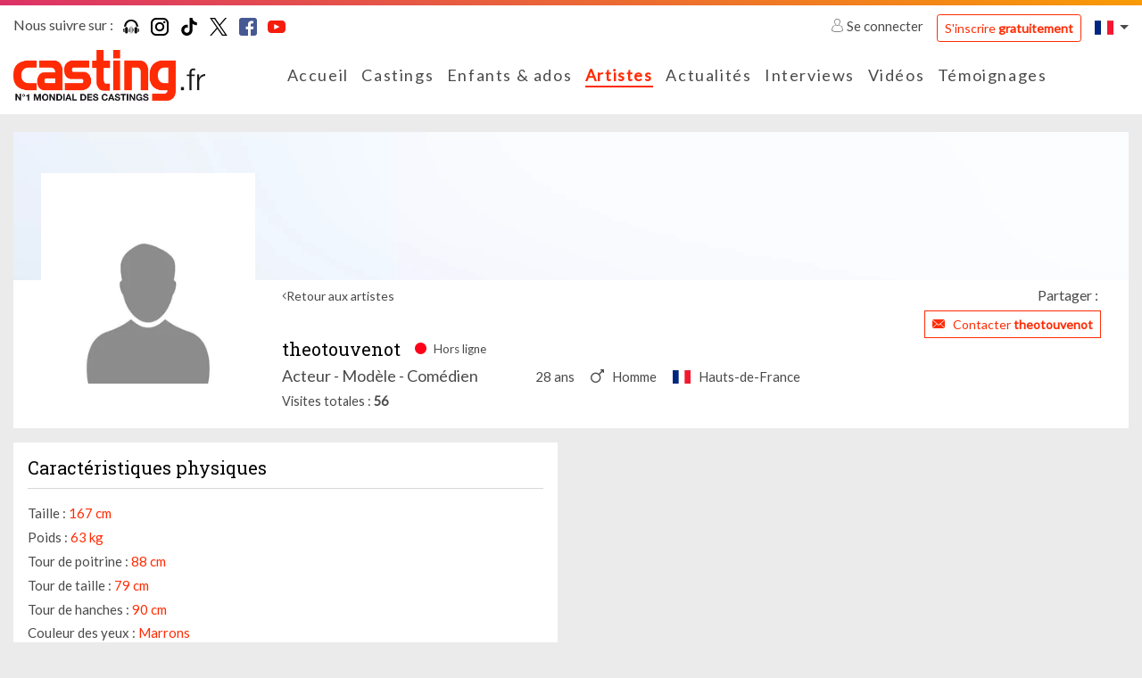

--- FILE ---
content_type: text/html; charset=UTF-8
request_url: https://www.casting.fr/theotouvenot
body_size: 9119
content:
    

<!DOCTYPE html>
<html class="no-js ltr anonymous-user  casting-theme-" lang="fr" dir="ltr">
<head>
    <meta charset="utf-8">
    <meta http-equiv="X-UA-Compatible" content="IE=edge">
    <title>theotouvenot, artiste sur Casting.fr - Casting.fr</title>
    <link rel="preconnect" href="https://fonts.googleapis.com">
    <link rel="preconnect" href="https://fonts.gstatic.com" crossorigin>
                <meta name="keywords" content="casting, castings, casting enfant, annonces casting, agence casting, casting cinema, casting bebe, casting chant, surf casting, casting mannequin, casting film, casting magazine, casting star academy, casting photo, offre de casting, casting chanteur, casting figuration, casting amateur, casting paris, annonces casting, comedien, annonces casting, cinema, tele, films, star, photo star, photos, chanteur, danseur agence casting, star production, casting bebe, acteur, actrice, acting, concours castings, actu star, theatre, realisateur, festival, cannes, photo, hollywood, castings, chanteurs, mannequin, agence casting"/>
        <meta name="description" content="Découvrez theotouvenot, artiste sur Casting.fr"/>
        <meta itemprop="image" content="https://www.casting.fr/assets/cache/edit_picture_list_hd/img/placeholder/artist-man-default.jpg?tms=20190304"/>
        <meta property="fb:admins" content=""/>

                    <meta property="og:url" content="https://www.casting.fr/theotouvenot"/>
            <meta name="twitter:url" content="https://www.casting.fr/theotouvenot"/>
            <meta name="twitter:card" content="summary"/>
            <meta property="og:type" content="website"/>
            <meta property="og:site_name" content="Casting.fr"/>
            <meta property="og:title" content="theotouvenot, artiste sur Casting.fr"/>
            <meta property="og:description" content="Découvrez theotouvenot, artiste sur Casting.fr"/>
            <meta property="og:image" content="https://www.casting.fr/assets/cache/edit_picture_list_hd/img/placeholder/artist-man-default.jpg?tms=20190304"/>
            <meta property="og:image" content="https://www.casting.fr/assets/build/static/fo/img/social/banner-2.365edd13.jpg"/>
            <meta property="og:image" content="https://www.casting.fr/assets/build/static/fo/img/social/banner-3.380007ea.jpg"/>
            <link rel="image_src" href="https://www.casting.fr/assets/cache/edit_picture_list_hd/img/placeholder/artist-man-default.jpg?tms=20190304"/>
        
                    <meta name="apple-itunes-app" content="app-id=361396685"/>
        
        <meta http-equiv="Content-Type" content="text/html; charset=utf-8"/>
        <meta name="robots" content="noindex, follow"/>
        <meta name="author" content="Image Webdesign | www.imagewebdesign.fr"/>
        <meta content='width=device-width, initial-scale=1, maximum-scale=1, user-scalable=no, minimal-ui' name='viewport'>
        <link rel="canonical" href="https://www.casting.fr/theotouvenot">    
            <link rel="alternate" hreflang="fr-BE" href="https://www.becasting.be/theotouvenot"/>
            <link rel="alternate" hreflang="fr-LU" href="https://www.becasting.lu/theotouvenot"/>
            <link rel="alternate" hreflang="fr-CH" href="https://www.becasting.ch/theotouvenot"/>
    
        
                    <link href="https://fonts.googleapis.com/css?family=Lato|Roboto+Slab&display=swap" rel="stylesheet">
        
        <link rel="stylesheet" href="/assets/build/frontend/css/A.bootstrap.08028e75.css+styles.9181e158.css+theme,,_theming.367385e7.css,Mcc.f5bhP5V3s8.css.pagespeed.cf.7RtNe0qXfZ.css">
        
        
        

        
    
    
    <script type="text/javascript" src="/assets/js/modernizr-custom.js.pagespeed.jm.Dtoc1B4pXG.js"></script>

    

            <!-- Google Tag Manager -->
            <script>(function(w,d,s,l,i){w[l]=w[l]||[];w[l].push({"gtm.start":new Date().getTime(),event:"gtm.js"});var f=d.getElementsByTagName(s)[0],j=d.createElement(s),dl=l!="dataLayer"?"&l="+l:"";j.async=true;j.src="https://www.googletagmanager.com/gtm.js?id="+i+dl;f.parentNode.insertBefore(j,f);})(window,document,"script","dataLayer","GTM-WTK2SNX2");</script>
            <!-- End Google Tag Manager -->
        


<!-- Hotjar Tracking Code -->
<script>(function(h,o,t,j,a,r){h.hj=h.hj||function(){(h.hj.q=h.hj.q||[]).push(arguments)};h._hjSettings={hjid:2810028,hjsv:6};a=o.getElementsByTagName('head')[0];r=o.createElement('script');r.async=1;r.src=t+h._hjSettings.hjid+j+h._hjSettings.hjsv;a.appendChild(r);})(window,document,'https://static.hotjar.com/c/hotjar-','.js?sv=');</script>


</head>
<body class="book-detail no-sticky" data-page-controller="bookDetail" data-page-controller-options="{&quot;musics&quot;:[]}" data-alerts="[]">
<div class="top-head-bar">
            <div class="topbar" id="main-topbar">
    <div class="topbar-header">
        <div class="topbar-background"></div>
    </div>
    <div class="topbar-content">
        <div class="container">
            <div class="topbar-items">
                <div class="row no-gutters">
                    <div class="col">
                            <div class="casting-socials-box">
        <div class="social-button-label">
            <span class="lbl">Nous suivre sur : </span>
        </div>
        <div class="social-button-service">
                            
<span class="social-box social-box-podcast"><a href="https://smartlink.ausha.co/casting-call" target="_blank" rel="noopener"><span class="social-icon"><i class="social-icon-color casting-svg-icon casting-svg-icon-20x20 fi-svg-podcast"></i></span></a></span>                            
<span class="social-box social-box-instagram"><a href="https://instagram.com/castingfr/" target="_blank" rel="noopener"><span class="social-icon"><i class="social-icon-color casting-svg-icon casting-svg-icon-20x20 fi-svg-instagram"></i></span></a></span>                            
<span class="social-box social-box-tiktok"><a href="https://www.tiktok.com/@casting_fr" target="_blank" rel="noopener"><span class="social-icon"><i class="social-icon-color casting-svg-icon casting-svg-icon-20x20 fi-svg-tik-tok"></i></span></a></span>                            
<span class="social-box social-box-twitter"><a href="https://x.com/Casting_fr" target="_blank" rel="noopener"><span class="social-icon"><i class="social-icon-color casting-svg-icon casting-svg-icon-20x20 fi-svg-twitter"></i></span></a></span>                            
<span class="social-box social-box-facebook"><a href="https://www.facebook.com/castingfrance" target="_blank" rel="noopener"><span class="social-icon"><i class="social-icon-color casting-svg-icon casting-svg-icon-20x20 fi-svg-facebook"></i></span></a></span>                            
<span class="social-box social-box-youtube"><a href="https://www.youtube.com/user/Castingfr" target="_blank" rel="noopener"><span class="social-icon"><i class="social-icon-color casting-svg-icon casting-svg-icon-20x20 fi-svg-youtube"></i></span></a></span>                    </div>
    </div>

                    </div>
                    <div class="col">
                        <div class="desktop-header-items">
                                                        <div class="customer-login-actions login-topbar guest">
            <div class="guest-actions">
                            <div class="login">
                    <a href="#" class="btn-login">
                        <i class="fi flaticon-user"></i>
                        Se connecter                    </a>
                    <a href="https://www.casting.fr/s-inscrire-sur-casting" class="btn btn-outline-primary btn-sm btn-register">S'inscrire <strong>gratuitement</strong></a>
                                                                                                                                                                </div>
                    </div>
    </div>


                                                        

                                                        
<div class="locale-switcher">
    <div class="dropdown show">
        <a href="#" class="dropdown-toggle" role="button" id="dropdownLocaleLink" data-toggle="dropdown" aria-haspopup="true" aria-expanded="false">        <span class="flag-icon flag-icon-fr"></span>
</a>

        <div class="dropdown-menu dropdown-menu-right" aria-labelledby="dropdownLocaleLink">
                            <a href="https://www.becasting.be" class="dropdown-item">        <span class="flag-icon flag-icon-be"></span>
 <span class="lbl">Belgique</span></a>
                            <a href="https://www.casting.es" class="dropdown-item">        <span class="flag-icon flag-icon-es"></span>
 <span class="lbl">Espagne</span></a>
                            <a href="https://www.becasting.it" class="dropdown-item">        <span class="flag-icon flag-icon-it"></span>
 <span class="lbl">Italie</span></a>
                            <a href="https://www.becasting.lu" class="dropdown-item">        <span class="flag-icon flag-icon-lu"></span>
 <span class="lbl">Luxembourg</span></a>
                            <a href="https://www.becasting.pt" class="dropdown-item">        <span class="flag-icon flag-icon-pt"></span>
 <span class="lbl">Portugal</span></a>
                            <a href="https://www.becasting.ch" class="dropdown-item">        <span class="flag-icon flag-icon-ch"></span>
 <span class="lbl">Suisse</span></a>
                    </div>
    </div>
</div>

                        </div>
                    </div>
                </div>
            </div>
        </div>
    </div>
</div>

        
<header id="main-header" class="header-light">
    <nav class="head-bar">
        <div class="head-bar-top">
            <div class="container">
                <div class="row no-gutters align-items-center row-head-bar-top">
                    <div class="col-auto col-menu-toggle">
                        <a href="#" id="menu-toggle" class="btn-sidr" data-sidr-source="head-menu" data-sidr-name="mobile-menu" data-sidr-options="" data-sidr-position="left"><span class="bar-1"></span><span class="bar-2"></span><span class="bar-3"></span></a>
                    </div>
                    <div class="col-auto col-logo">
                        <div class="logo">
                            <a href="https://www.casting.fr/">
                                <img class="main-logo" src="/assets/img/logos/fr/xlogo.png.pagespeed.ic.Sl5mcDqrUT.webp" alt="Casting.fr France"/>
                                <img class="mobile-logo" src="/assets/img/logos/fr/xlogo-white.png.pagespeed.ic.L68CMzyiAV.webp" alt="Casting.fr France"/>
                            </a>
                        </div>
                    </div>
                    <div class="col col-main-menu">
                                                <div class="head-menu" id="head-menu">
                            <div class="head-menu-search-form">
                                                                <div class="search-form">
    <form method="get" action="https://www.casting.fr/rechercher" class="form-inline">
        <div class="form-row">
            <div class="input-group">
                <div class="input-group-prepend">
                    <div class="input-group-text">
                        <i class="fi flaticon-tool"></i>
                    </div>
                </div>
                <input type="text" name="keyword" class="form-control" autocomplete="search" placeholder="Rechercher sur Casting.fr" value=""/>
                <a href="#close" class="btn btn-search-close"><i class="fal fa-times"></i></a>
            </div>
            <div class="form-group">
                <button type="submit" class="btn-dark btn-search-submit">Ok</button>
            </div>
        </div>
    </form>
</div>

                            </div>
                            <ul class="head-menu-items">
                                                                            <li class="menu-item  menu-item-home ">
        <a href="https://www.casting.fr/" class="menu-link"><i class=""></i> <span class="lbl">Accueil</a>
            </li>

                                                                            <li class="menu-item  menu-item-castings ">
        <a href="https://www.casting.fr/castings" class="menu-link"><i class=""></i> <span class="lbl">Castings</a>
            </li>

                                                                            <li class="menu-item  menu-item-youngCastings ">
        <a href="https://www.casting.fr/castings/enfants-ados" class="menu-link"><i class=""></i> <span class="lbl">Enfants & ados</a>
            </li>

                                                                            <li class="menu-item  menu-item-artists  active">
        <a href="https://www.casting.fr/les-artistes" class="menu-link"><i class=""></i> <span class="lbl">Artistes</a>
            </li>

                                                                            <li class="menu-item  menu-item-actualities ">
        <a href="https://www.casting.fr/les-actualites" class="menu-link"><i class=""></i> <span class="lbl">Actualités</a>
            </li>

                                                                            <li class="menu-item  menu-item-advices has-subs">
        <a href="https://www.casting.fr/conseils-pro" class="menu-link"><i class=""></i> <span class="lbl">Interviews</span><i class="fa arrow"></i></a>
                    <ul class="treeview-menu">
                                            <li class="menu-item  menu-item-advices ">
        <a href="https://www.casting.fr/conseils-pro" class="menu-link"> <span class="lbl">Nos interviews</a>
            </li>

                                            <li class="menu-item  menu-item-lexique ">
        <a href="https://www.casting.fr/lexique" class="menu-link"> <span class="lbl">Lexique</a>
            </li>

                            </ul>
            </li>

                                                                            <li class="menu-item  menu-item-videos ">
        <a href="https://www.casting.fr/videos/casting-tv" class="menu-link"><i class=""></i> <span class="lbl">Vidéos</a>
            </li>

                                                                            <li class="menu-item  menu-item-successStories ">
        <a href="https://www.casting.fr/ils-ont-reussi-grace-a-casting" class="menu-link"><i class=""></i> <span class="lbl">Témoignages</a>
            </li>

                                                            </ul>
                        </div>
                    </div>
                    <div class="col-auto col-head-bar-actions">
                                                <div class="head-bar-mobile-actions">
                            <div class="head-bar-dropdowns">
                                                                <div class="customer-login-actions login-header guest">
            <div class="login dropdown show">
            <a href="#" class="dropdown-toggle" role="button" id="dropdownLoginType" data-toggle="dropdown" aria-haspopup="true" aria-expanded="false"><i class="fi flaticon-user"></i></a>
            <div class="dropdown-menu dropdown-menu-right" aria-labelledby="dropdownLoginType">
                                                        <a href="#1" data-login-type="1" class="dropdown-item btn-login"><i class="fi flaticon-artist-v2"></i> <span class="lbl">Accès artiste</span></a>
                                                        <a href="#2" data-login-type="2" class="dropdown-item btn-login"><i class="fi flaticon-recruitment"></i> <span class="lbl">Accès recruteur</span></a>
                                <a href="https://www.casting.fr/s-inscrire-sur-casting" data-login-type="register" class="dropdown-item btn-login"><span class="lbl">S'inscrire <strong>gratuitement</strong></span></a>
            </div>
        </div>
    </div>

                                                                

                                                                
<div class="locale-switcher">
    <div class="dropdown show">
        <a href="#" class="dropdown-toggle" role="button" id="dropdownLocaleLink" data-toggle="dropdown" aria-haspopup="true" aria-expanded="false">        <span class="flag-icon flag-icon-fr"></span>
</a>

        <div class="dropdown-menu dropdown-menu-right" aria-labelledby="dropdownLocaleLink">
                            <a href="https://www.becasting.be" class="dropdown-item">        <span class="flag-icon flag-icon-be"></span>
 <span class="lbl">Belgique</span></a>
                            <a href="https://www.casting.es" class="dropdown-item">        <span class="flag-icon flag-icon-es"></span>
 <span class="lbl">Espagne</span></a>
                            <a href="https://www.becasting.it" class="dropdown-item">        <span class="flag-icon flag-icon-it"></span>
 <span class="lbl">Italie</span></a>
                            <a href="https://www.becasting.lu" class="dropdown-item">        <span class="flag-icon flag-icon-lu"></span>
 <span class="lbl">Luxembourg</span></a>
                            <a href="https://www.becasting.pt" class="dropdown-item">        <span class="flag-icon flag-icon-pt"></span>
 <span class="lbl">Portugal</span></a>
                            <a href="https://www.becasting.ch" class="dropdown-item">        <span class="flag-icon flag-icon-ch"></span>
 <span class="lbl">Suisse</span></a>
                    </div>
    </div>
</div>

                            </div>
                        </div>

                                                <div class="head-bar-desktop-actions">
                            <div class="head-bar-desktop-items">
                                                                <div class="customer-login-actions login-topbar guest">
            <div class="guest-actions">
                            <div class="login">
                    <a href="#" class="btn-login">
                        <i class="fi flaticon-user"></i>
                        Se connecter                    </a>
                    <a href="https://www.casting.fr/s-inscrire-sur-casting" class="btn btn-outline-primary btn-sm btn-register">S'inscrire <strong>gratuitement</strong></a>
                                                                                                                                                                </div>
                    </div>
    </div>


                                                                

                                                                
<div class="locale-switcher">
    <div class="dropdown show">
        <a href="#" class="dropdown-toggle" role="button" id="dropdownLocaleLink" data-toggle="dropdown" aria-haspopup="true" aria-expanded="false">        <span class="flag-icon flag-icon-fr"></span>
</a>

        <div class="dropdown-menu dropdown-menu-right" aria-labelledby="dropdownLocaleLink">
                            <a href="https://www.becasting.be" class="dropdown-item">        <span class="flag-icon flag-icon-be"></span>
 <span class="lbl">Belgique</span></a>
                            <a href="https://www.casting.es" class="dropdown-item">        <span class="flag-icon flag-icon-es"></span>
 <span class="lbl">Espagne</span></a>
                            <a href="https://www.becasting.it" class="dropdown-item">        <span class="flag-icon flag-icon-it"></span>
 <span class="lbl">Italie</span></a>
                            <a href="https://www.becasting.lu" class="dropdown-item">        <span class="flag-icon flag-icon-lu"></span>
 <span class="lbl">Luxembourg</span></a>
                            <a href="https://www.becasting.pt" class="dropdown-item">        <span class="flag-icon flag-icon-pt"></span>
 <span class="lbl">Portugal</span></a>
                            <a href="https://www.becasting.ch" class="dropdown-item">        <span class="flag-icon flag-icon-ch"></span>
 <span class="lbl">Suisse</span></a>
                    </div>
    </div>
</div>

                            </div>
                        </div>
                    </div>
                </div>
            </div>
        </div>
    </nav>
</header>

    </div>

<div class="main-content" data-spy="scroll" data-target="#main-header-nav" data-offset="0">
    <div class="main-content-top">
                                <div class="main-content-heading-top">
                <div class="container">
                                                                            </div>
            </div>
            
            </div>
    <div class="main-content-wrapper">
        <div class="container">
            <div class="main-content-top">
                                            </div>

            <div class="main-content-body">
                <div class="row">
                    <div class="col-12">
                        <div class="main-content-inner">
                                <div class="book-section" id="book-detail-section">

                <div class="book-heading">
            <div class="book-heading-top">
                <div class="book-cover-section  book-cover-empty-section">
    <div class="row no-gutters">
                                <div class="col-4" data-id="1" data-code="POSITION_LEFT">
                                    <div class="row no-gutters">
                                                    <div class="col-12">
                                <div class="cover-picture cover-picture-placeholder cover-picture-position-1" data-cover-item-id="" data-picture-position="1" data-picture-order="1">
    <div class="cover-picture-inner">

        
        <div class="cover-picture-inner-content">
                    </div>
    </div>
</div>
                            </div>
                                            </div>
                            </div>
                                <div class="col-4" data-id="3" data-code="POSITION_CENTER">
                                    <div class="row no-gutters">
                                                    <div class="col-12">
                                <div class="cover-picture cover-picture-placeholder cover-picture-position-3" data-cover-item-id="" data-picture-position="3" data-picture-order="1">
    <div class="cover-picture-inner">

        
        <div class="cover-picture-inner-content">
                    </div>
    </div>
</div>
                            </div>
                                            </div>
                            </div>
                                <div class="col-4" data-id="2" data-code="POSITION_RIGHT">
                                    <div class="row no-gutters">
                                                    <div class="col-12">
                                <div class="cover-picture cover-picture-placeholder cover-picture-position-2" data-cover-item-id="" data-picture-position="2" data-picture-order="1">
    <div class="cover-picture-inner">

        
        <div class="cover-picture-inner-content">
                    </div>
    </div>
</div>
                            </div>
                                            </div>
                            </div>
            </div>
</div>
            </div>
            <div class="book-heading-content">
                <div class="row">
                    <div class="col col-book-customer-picture ">
                        
<div class="book-customer-picture book-customer-picture-placeholder">
    <div class="book-customer-picture-inner">

        <div class="book-customer-picture-container">
            
                                            <picture class="picture-cover" alt="" title="">
                    <source srcset="https://www.casting.fr/assets/cache/book_customer_avatar_mobile/img/placeholder/artist-man-default.jpg?tms=20190304" media="(max-width:576px)">
        
        
        <img src="https://www.casting.fr/assets/cache/book_customer_avatar/img/placeholder/xartist-man-default.jpg,qtms=20190304.pagespeed.ic.x0jjBE8mYo.webp" alt="theotouvenot"/>
    </picture>

                    </div>
    </div>
</div>
                    </div>
                    <div class="col col-book-infos">

                                                <div class="book-actions">
                            <div class="row align-items-center">
                                <div class="col-auto">
                                    <a href="https://www.casting.fr/les-artistes" class="btn-back">Retour aux artistes</a>
                                </div>
                                <div class="col">
                                    
<div class="share-button-box">
    <div class="share-button-label">
        <span class="lbl">Partager : </span>
    </div>
    <div class="share-button-service">
        <div class="addthis_inline_share_toolbox_e65f"></div>
    </div>
</div>
                                </div>
                            </div>
                        </div>
                        
                        <div class="book-customer-infos">

                            
                            <div class="book-customer-infos-heading">
                                                                <div class="book-customer-contact-section">
                                                                                                                                                                <a href="https://www.casting.fr/abonnement/devenir-vip" class="btn btn-sm btn-outline-primary btn-contact-artist btn-fake-redirect">
                                                <i class="fi flaticon-close-envelope"></i>
                                                <span class="lbl">Contacter <strong>theotouvenot</strong></span>
                                            </a>
                                                                                                            </div>
                            </div>

                            <div class="book-customer-metas">

                                <div class="book-customer-metas-default">
                                    <h1 class="h5 book-screenname">theotouvenot</h1>
                                    <p class="book-status offline">
                                        <i class="fi flaticon-circle-full"></i>
                                                                                    <span class="lbl">Hors ligne</span>
                                                                            </p>
                                </div>

                                <div class="book-customer-metas-detail">
                                                                            <div class="book-customer-metas-detail-left">
                                            <p class="book-art-list">Acteur - Modèle - Comédien</p>
                                        </div>
                                    
                                    <div class="book-customer-metas-detail-right">
                                        <p class="book-age">28 ans</p>
                                                                                    <p class="book-gender"><i class="fi flaticon-male"></i> <span class="value">Homme</span></p>
                                        
                                                                                    <p class="book-localisation">        <span class="flag-icon flag-icon-fr"></span>
 <span class="value">Hauts-de-France</span></p>
                                                                            </div>
                                </div>

                                <div class="book-customer-mobile-info">
                                    <a href="https://www.casting.fr/les-artistes" class="btn-back">Retour aux artistes</a>
                                </div>

                            </div>

                                                            <div class="customer-display-stats-section">
    <span class="line">
        <span class="lbl">Visites totales</span>
        <span class="value">56</span>
    </span>
</div>
                            
                        </div>
                    </div>
                </div>
            </div>
        </div>
        
                <div class="book-body">
            <div class="row">
                <div class="col-12 col-xl-6">
                    <div class="row">
                        <div class="col-12 col-md-6 col-xl-12 col-profile">
                                                        <div class="sub-book-section">
    <div class="sub-book-section-container">
                    <div class="sub-book-section-content">
                <div class="customer-physical-content">
                    <div class="casting-heading casting-heading-gray casting-heading-border  casting-heading-border-full">
                        <h2 class="h5 casting-heading-title">Caractéristiques physiques</h2>
                                            </div>
                                        <p>
                        <span class="lbl">Taille : </span>
                        <span class="value">167 cm</span>
                    </p>
                                        <p>
                        <span class="lbl">Poids : </span>
                        <span class="value">63 kg</span>
                    </p>
                                        <p>
                        <span class="lbl">Tour de poitrine : </span>
                        <span class="value">88 cm</span>
                    </p>
                                        <p>
                        <span class="lbl">Tour de taille : </span>
                        <span class="value">79 cm</span>
                    </p>
                                        <p>
                        <span class="lbl">Tour de hanches : </span>
                        <span class="value">90 cm</span>
                    </p>
                                        <p>
                        <span class="lbl">Couleur des yeux : </span>
                        <span class="value">Marrons</span>
                    </p>
                                        <p>
                        <span class="lbl">Couleur des cheveux : </span>
                        <span class="value">Noirs</span>
                    </p>
                                        <p>
                        <span class="lbl">Longueur de cheveux : </span>
                        <span class="value">Très courts</span>
                    </p>
                                        <p>
                        <span class="lbl">Type de cheveux : </span>
                        <span class="value">Lisses</span>
                    </p>
                                    </div>
            </div>
        
                    <div class="sub-book-section-content">
                <div class="casting-heading casting-heading-gray casting-heading-border casting-heading-border-full">
                    <h2 class="h5 casting-heading-title">Signes particuliers</h2>
                </div>
                <p>Peau bronze</p>
            </div>
        
                    <div class="sub-book-section-content">
                <div class="casting-heading casting-heading-gray casting-heading-border casting-heading-border-full">
                    <h2 class="h5 casting-heading-title">Notes personnelles</h2>
                </div>
                <p>Beaucoup d&#039;envie!</p>
            </div>
            </div>
</div>
                        </div>

                        
                                            </div>
                </div>
                <div class="col-12 col-xl-6">
                    <div class="row">
                        
                        
                                            </div>
                </div>
            </div>
        </div>
        
    </div>
                        </div>
                    </div>

                    
                </div>
            </div>
        </div>
    </div>
    <div class="main-content-bottom">
        
            </div>
</div>

    
<footer id="footer" class="footer-light">
    <div class="footer-content">
        <div class="container">
            <div class="row align-items-center">
                <div class="col-12 col-md-auto">
                    <div class="logo">
                        <img class="main-logo" src="/assets/img/logos/fr/xlogo-monochrome.png.pagespeed.ic.PPViR9noU3.webp" alt="Casting.fr France"/>
                    </div>
                </div>
                <div class="col">
                    <div class="copyright-section">
                        <p>Copyright 2026 - Casting.fr</p>
                        <ul>
                            <li class="copyright-info">Tous droits réservés</li>
                            <li class="legals"><a href="https://www.casting.fr/mentions-legales">Mentions légales</a></li>
                            <li class="terms"><a href="https://www.casting.fr/conditions-generales-d-utilisation">Conditions générales</a></li>
                        </ul>
                    </div>
                </div>
            </div>
        </div>
    </div>
</footer>


<div id="login-modal" class="modal fade modal-header-logo" style="" tabindex="-1" role="dialog">
    <div class="modal-dialog " role="document">
          <div class="modal-content">
                                              <div class="modal-header">
                    <h4 class="modal-title">    <div class="modal-logo">
        <img class="main-logo" src="/assets/img/logos/fr/xlogo.png.pagespeed.ic.Sl5mcDqrUT.webp" alt="Casting.fr France"/>
        <img class="mobile-logo" src="/assets/img/logos/fr/xlogo-white.png.pagespeed.ic.L68CMzyiAV.webp" alt="Casting.fr France"/>
    </div>
</h4>
                    <button type="button" class="close" data-dismiss="modal" aria-label="Fermer"><span aria-hidden="true">&times;</span></button>
                </div>
                                <div class="modal-body">
                      <div class="login-modal-content">
        <div class="account-login-box">
            <div class="casting-heading">
                <p class="casting-heading-title text-uppercase">J'ai déjà un compte</p>
            </div>

            <div class="register-box login-box">
                <form method="post" action="https://www.casting.fr/connexion/submit" data-ajax="1" class="needs-validation" novalidate>
                    <div class="form-row">
                        <div class="col-12 my-1">
                            <div class="input-group">
                                <div class="input-group-prepend">
                                    <div class="input-group-text"><i class="fi flaticon-user"></i></div>
                                </div>
                                <input type="text" name="login" class="form-control" id="field_login_login" autocomplete="username" placeholder="Identifiant"/>
                            </div>
                        </div>
                    </div>
                    <div class="form-row">
                        <div class="col-12 my-1">
                            <div class="input-group">
                                <div class="input-group-prepend">
                                    <div class="input-group-text"><i class="fi flaticon-key"></i></div>
                                </div>
                                <input type="password" name="password" class="form-control" id="field_login_password" autocomplete="current-password" placeholder="Mot de passe"/>
                            </div>
                        </div>
                    </div>
                    <a href="https://www.casting.fr/mot-de-passe-oublie" title="Récupérer mon mot de passe perdu" class="forget-password">Mot de passe oublié ?</a>
                    <div class="text-right">
                        <input type="hidden" value="Q3buVmd19GdvVGa09icm5yZulGdzF2Yuc3d39yL6MHc0RHa" name="origin"/>
                        <button type="submit" class="btn btn-outline-primary">Connexion</button>
                    </div>
                </form>
            </div>
        </div>
        <div class="account-register-box">
            <div class="casting-heading">
                <p class="casting-heading-title text-uppercase">Je suis nouveau membre</p>
            </div>
            <p class="text-right"><a href="https://www.casting.fr/s-inscrire-sur-casting" class="btn btn-outline-primary" role="button">Je m'inscris</a></p>
        </div>
    </div>
                </div>
                
                        </div>
    </div>
</div>




            <!-- Google Tag Manager (noscript) -->
            <noscript><iframe src="https://www.googletagmanager.com/ns.html?id=GTM-WTK2SNX2" height="0" width="0" style="display:none;visibility:hidden"></iframe></noscript>
            <!-- End Google Tag Manager (noscript) -->
        


            <!-- Facebook Pixel Code -->
            <script>!function(f,b,e,v,n,t,s){if(f.fbq)return;n=f.fbq=function(){n.callMethod?n.callMethod.apply(n,arguments):n.queue.push(arguments)};if(!f._fbq)f._fbq=n;n.push=n;n.loaded=!0;n.version='2.0';n.queue=[];t=b.createElement(e);t.async=!0;t.src=v;s=b.getElementsByTagName(e)[0];s.parentNode.insertBefore(t,s)}(window,document,'script','https://connect.facebook.net/en_US/fbevents.js');fbq('init','633217373698643');fbq('track','PageView');</script>
            <noscript>
                <img height="1" width="1" src="https://www.facebook.com/tr?id=633217373698643&ev=PageView&noscript=1"/>
            </noscript>
            <!-- End Facebook Pixel Code -->
        



    <script type="application/ld+json">{"@context":"https:\/\/schema.org","@type":"WebSite","author":{"@type":"Organization","legalName":"Casting.fr","name":"Casting.fr","logo":"https:\/\/www.casting.fr\/assets\/img\/logos\/logo_fr.svg"},"name":"Casting.fr","alternateName":"Casting","copyrightHolder":{"@type":"Organization","legalName":"Casting.fr","name":"Casting.fr","logo":"https:\/\/www.casting.fr\/assets\/img\/logos\/logo_fr.svg"},"copyrightYear":"2026","inLanguage":"fr","creator":{"@type":"Organization","legalName":"Casting.fr","name":"Casting.fr","logo":"https:\/\/www.casting.fr\/assets\/img\/logos\/logo_fr.svg"},"url":"https:\/\/www.casting.fr\/","potentialAction":{"@type":"SearchAction","target":"https:\/\/www.casting.fr\/rechercher?qry={query}","query-input":"required name=query"},"sameAs":["https:\/\/smartlink.ausha.co\/casting-call","https:\/\/instagram.com\/castingfr\/","https:\/\/www.tiktok.com\/@casting_fr","https:\/\/x.com\/Casting_fr","https:\/\/www.facebook.com\/castingfrance","https:\/\/www.youtube.com\/user\/Castingfr"]}</script>

        <script>window.CookieConsentConfig={"i18n":{"modalTitle":"Vos param\u00e8tres de cookies","filterLabel":"Param\u00e9trer les cookies","grantAllLabel":"Tout accepter et continuer"}}</script>
    <script type="text/javascript">var app={"lang":"fr","locale":"fr_FR","rtl":false,"debug":false,"wysiwyg_css":"\/assets\/build\/frontend\/css\/styles-wysiwyg.f73ddb4c.css","media":{"video":{"allowed":{"extensions":["avi","mpeg","mpg","mp4","wmv","mov","flv","webm"]}},"music":{"allowed":{"extensions":["mp3"]}},"picture":{"allowed":{"extensions":["jpeg","jpg","png"]}}},"i18n":{"cancel":"Annuler","confirm":"Confirmer","delete":"Supprimer","error":"Erreur","unknown_submit_error":"Une erreur inconnue s'est produite durant l'envoi de vos informations. Veuillez r\u00e9-essayer.","loading":"Chargement ...","close":"Fermer","saving":"Sauvegarde ...","limited":"Limit\u00e9","unlimited":"Illimit\u00e9","uploadAlertMessage":"Des m\u00e9dias sont actuellements envoy\u00e9s. Souhaitez-vous vraiment rafraichir la page ?","login":{"modal_title":"Connexion","connecting":"Connexion ...","need_login_message":"Pour acc\u00e9der \u00e0 cette page, vous devez vous connecter."},"access_denied":{"title":"Acc\u00e8s refus\u00e9","not_auth_message":"Vous n'\u00eates pas autoris\u00e9 \u00e0 acc\u00e9der \u00e0 cette page."},"delete_account":{"title":"Mon compte","account_deleted_message":"Votre compte a bien \u00e9t\u00e9 supprim\u00e9.","confirm_delete_message":"Vous vous appr\u00eatez \u00e0 supprimer votre compte malgr\u00e9 votre abonnement actif. Continuez ?"},"register":{"field_birthday_error":"Veuillez saisir votre date de naissance","registering":"Inscription ..."},"contact":{"title":"Contacter Casting.fr","unknow_server_error":"Une erreur s'est produite durant la tentative de contact avec Casting.fr. Veuillez r\u00e9-essayer."},"newsletter":{"title":"Inscription \u00e0 la newsletter","unknow_server_error":"Une erreur s'est produite durant la tentative de contact avec Casting.fr. Veuillez r\u00e9-essayer."},"book":{"contact":{"title":"Contacter l'artiste","unknow_server_error":"Une erreur inconnue s'est produite durant l'envoi de votre message. Veuillez r\u00e9-essayer."}},"actuality":{"game":{"subscribing":"Inscription ..."}},"edit":{"no_allowed_extension":"L'extension de fichier \"{{extension}}\" n'est pas autoris\u00e9e. Seules les extensions suivantes le sont: {{extensions}}.","book":{"cover":{"remove":{"title":"Retirer la photo","message":"Vous vous appr\u00eatez \u00e0 retirer la photo de votre couverture. Cette photo ne sera pas supprim\u00e9e de votre album. Souhaitez-vous continuer ?"}}},"picture":{"add":{"sending":"Envoi en cours","picture":"Ajouter une photo","sending_message":"Un photo est actuellement entrain d'\u00eatre envoy\u00e9. Veuillez patienter.","add_another_picture":"Ajouter une autre image","unknow_server_error":"Une erreur inconnue s'est produite durant l'envoi de votre photo. Veuillez r\u00e9-essayer."},"gallery":{"add":"Ajouter une galerie","unknow_server_error":"Une erreur inconnue s'est produite durant la cr\u00e9ation de votre galerie. Veuillez r\u00e9-essayer.","remove":{"title":"Supprimer la galerie","message":"Etes-vous s\u00fbr de vouloir supprimer cette galerie ?"}},"crop":{"title":"Recadrer une photo","unknow_server_error":"Une erreur inconnue s'est produite durant le recadrage de votre photo. Veuillez r\u00e9-essayer."},"remove":{"title":"Supprimer une photo","message":"Etes-vous s\u00fbr de vouloir supprimer cette photo ?"}},"video":{"sending":"Envoi en cours","add_video":"Ajouter une vid\u00e9o","unknow_server_error":"Une erreur inconnue s'est produite durant l'import de votre vid\u00e9o. Veuillez r\u00e9-essayer.","remove":{"title":"Supprimer une vid\u00e9o","message":"Etes-vous s\u00fbr de vouloir supprimer cette vid\u00e9o ?"},"play":{"title":"Lire la vid\u00e9o","message":"La vid\u00e9o n'est pour le moment pas disponible \u00e0 la lecture. Veuillez r\u00e9-essayer ult\u00e9rieurement."}},"music":{"sending":"Envoi en cours","add_music":"Ajouter une musique","unknow_server_error":"Une erreur inconnue s'est produite durant l'import de votre musique. Veuillez r\u00e9-essayer.","remove":{"title":"Supprimer une musique","message":"Etes-vous s\u00fbr de vouloir supprimer cette musique ?"}},"customer_experience":{"add":"Ajouter une exp\u00e9rience","unknow_server_error":"Une erreur inconnue s'est produite durant la sauvegarde de l'\u00e9l\u00e9ment. Veuillez r\u00e9-essayer.","remove":{"title_art":"Supprimer une exp\u00e9rience","message_art":"Etes-vous s\u00fbr de vouloir supprimer cette exp\u00e9rience ?","title":"Supprimer une formation","message":"Etes-vous s\u00fbr de vouloir supprimer cette formation ?"}},"message":{"unknow_server_error":"Une erreur inconnue s'est produite durant la suppression. Veuillez r\u00e9-essayer.","remove":{"title":"Supprimer la conversation","message":"Etes-vous s\u00fbr de vouloir supprimer cette conversation ?","title_multiple":"Supprimer ces conversations","message_multiple":"Etes-vous s\u00fbr de vouloir supprimer ces conversations ?"}}},"wysiwyg":{"headers_title":"Titres","header_1":"Titre 1","header_2":"Titre 2","header_3":"Titre 3","header_4":"Titre 4"},"subscription":{"loading_payment_modes":"Configuration ...","preparing_payment_mode":"Redirection en cours ..."},"cancel_subscription":{"title":"R\u00e9silier mon abonnement","message":"Vous vous appr\u00eatez \u00e0 r\u00e9silier votre abonnement. Continuer ?"}}}</script>
    <script>!function(e){function r(r){for(var n,l,i=r[0],a=r[1],f=r[2],c=0,s=[];c<i.length;c++)l=i[c],Object.prototype.hasOwnProperty.call(o,l)&&o[l]&&s.push(o[l][0]),o[l]=0;for(n in a)Object.prototype.hasOwnProperty.call(a,n)&&(e[n]=a[n]);for(p&&p(r);s.length;)s.shift()();return u.push.apply(u,f||[]),t()}function t(){for(var e,r=0;r<u.length;r++){for(var t=u[r],n=!0,i=1;i<t.length;i++){var a=t[i];0!==o[a]&&(n=!1)}n&&(u.splice(r--,1),e=l(l.s=t[0]))}return e}var n={},o={runtime:0},u=[];function l(r){if(n[r])return n[r].exports;var t=n[r]={i:r,l:!1,exports:{}};return e[r].call(t.exports,t,t.exports,l),t.l=!0,t.exports}l.m=e,l.c=n,l.d=function(e,r,t){l.o(e,r)||Object.defineProperty(e,r,{enumerable:!0,get:t})},l.r=function(e){"undefined"!=typeof Symbol&&Symbol.toStringTag&&Object.defineProperty(e,Symbol.toStringTag,{value:"Module"}),Object.defineProperty(e,"__esModule",{value:!0})},l.t=function(e,r){if(1&r&&(e=l(e)),8&r)return e;if(4&r&&"object"==typeof e&&e&&e.__esModule)return e;var t=Object.create(null);if(l.r(t),Object.defineProperty(t,"default",{enumerable:!0,value:e}),2&r&&"string"!=typeof e)for(var n in e)l.d(t,n,function(r){return e[r]}.bind(null,n));return t},l.n=function(e){var r=e&&e.__esModule?function(){return e.default}:function(){return e};return l.d(r,"a",r),r},l.o=function(e,r){return Object.prototype.hasOwnProperty.call(e,r)},l.p="/assets/build/";var i=window.webpackJsonp=window.webpackJsonp||[],a=i.push.bind(i);i.push=r,i=i.slice();for(var f=0;f<i.length;f++)r(i[f]);var p=a;t()}([]);</script>
    <script src="/assets/build/frontend/js/app.19407a10.js.pagespeed.ce.ENI_nQJaZD.js"></script>

    <script src="/assets/build/frontend/js/page/book-detail.5ba26328.js.pagespeed.jm.FPxHo8wIgO.js"></script>
                <script type="text/javascript" src="//s7.addthis.com/js/300/addthis_widget.js#pubid=ra-52ea5a7d66b68f34" async="async"></script>


</body>
</html>
